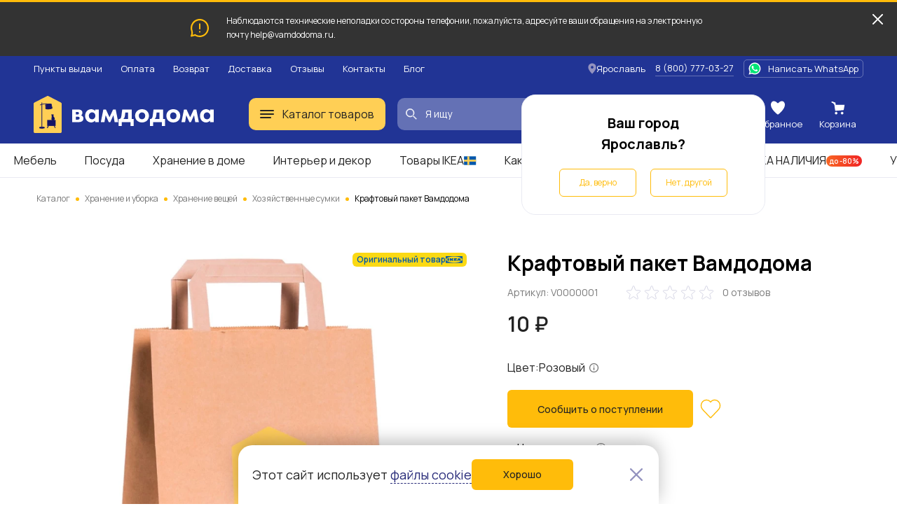

--- FILE ---
content_type: image/svg+xml
request_url: https://vamdodoma.ru/img/public/images/footer/mastercard.svg
body_size: 4375
content:
<svg width="52" height="41" viewBox="0 0 52 41" fill="none" xmlns="http://www.w3.org/2000/svg">
<path d="M9.45969 40.2239V37.5459C9.4754 37.3207 9.4429 37.0947 9.36437 36.883C9.28584 36.6713 9.16308 36.4788 9.00427 36.3183C8.84546 36.1578 8.65425 36.033 8.44341 35.9522C8.23256 35.8714 8.00693 35.8366 7.78153 35.8499C7.48656 35.8307 7.19181 35.8909 6.92804 36.0244C6.66428 36.1578 6.44113 36.3596 6.28188 36.6086C6.13673 36.367 5.92913 36.169 5.68091 36.0355C5.4327 35.902 5.15307 35.8379 4.87148 35.8499C4.62602 35.8376 4.38158 35.8895 4.16239 36.0007C3.9432 36.1119 3.75684 36.2784 3.62176 36.4837V35.957H2.69336V40.2239H3.63064V37.8583C3.61038 37.7124 3.62269 37.5637 3.6667 37.4231C3.71071 37.2824 3.78532 37.1533 3.88517 37.0449C3.98502 36.9365 4.10764 36.8516 4.24421 36.7962C4.38078 36.7409 4.52793 36.7164 4.67507 36.7247C5.29099 36.7247 5.60347 37.1264 5.60347 37.8494V40.2239H6.54075V37.8583C6.52201 37.7126 6.53539 37.5646 6.57996 37.4246C6.62453 37.2846 6.6992 37.1561 6.79874 37.0481C6.89827 36.9401 7.02026 36.8551 7.15612 36.7992C7.29198 36.7434 7.43842 36.7179 7.58516 36.7247C8.21891 36.7247 8.52241 37.1264 8.52241 37.8494V40.2239H9.45969ZM23.3316 35.957H21.8141V34.6627H20.8768V35.957H20.0109V36.805H20.8768V38.751C20.8768 39.7418 21.2606 40.3311 22.3586 40.3311C22.7688 40.3323 23.171 40.2178 23.519 40.0007L23.2513 39.2063C23.0023 39.3548 22.7197 39.4377 22.43 39.4473C21.9658 39.4473 21.8141 39.1616 21.8141 38.7332V36.805H23.3316V35.957ZM31.2494 35.8499C31.0231 35.8432 30.7991 35.8977 30.6012 36.0077C30.4032 36.1177 30.2386 36.279 30.1247 36.4748V35.957H29.2052V40.2239H30.1336V37.8315C30.1336 37.1264 30.4371 36.7336 31.0442 36.7336C31.2427 36.7309 31.4399 36.7673 31.6244 36.8407L31.91 35.9659C31.698 35.8901 31.4746 35.8508 31.2494 35.8499ZM19.2789 36.2962C18.7535 35.9837 18.1493 35.8288 17.5383 35.8499C16.4581 35.8499 15.7619 36.3676 15.7619 37.2156C15.7619 37.9119 16.2796 38.3404 17.2347 38.4743L17.6721 38.5368C18.1809 38.6081 18.422 38.7421 18.422 38.9831C18.422 39.3133 18.0827 39.5009 17.449 39.5009C16.9392 39.5155 16.4393 39.3583 16.0296 39.0545L15.5923 39.7775C16.133 40.1552 16.7807 40.3492 17.44 40.3311C18.6719 40.3311 19.386 39.7508 19.386 38.9385C19.386 38.1886 18.8237 37.7958 17.8953 37.6619L17.4579 37.5994C17.0562 37.5459 16.7349 37.4656 16.7349 37.18C16.7349 36.8675 17.0383 36.68 17.5472 36.68C18.0144 36.6871 18.4722 36.8131 18.8772 37.046L19.2789 36.2962ZM44.1483 35.8499C43.9219 35.8432 43.698 35.8977 43.5 36.0077C43.3021 36.1177 43.1375 36.279 43.0236 36.4748V35.957H42.1041V40.2239H43.0324V37.8315C43.0324 37.1264 43.336 36.7336 43.9429 36.7336C44.1415 36.7309 44.3387 36.7673 44.5233 36.8407L44.8089 35.9659C44.5969 35.8901 44.3735 35.8508 44.1483 35.8499ZM32.1867 38.0904C32.1743 38.391 32.2251 38.6908 32.3356 38.9706C32.4461 39.2505 32.614 39.5041 32.8284 39.7151C33.0428 39.9262 33.299 40.09 33.5805 40.1961C33.862 40.3022 34.1627 40.3481 34.463 40.3311C35.0204 40.3591 35.568 40.1775 35.9983 39.8222L35.552 39.0723C35.2311 39.317 34.8398 39.4516 34.4362 39.4562C34.0883 39.4351 33.7616 39.282 33.5227 39.0282C33.2839 38.7744 33.1508 38.439 33.1508 38.0904C33.1508 37.7419 33.2839 37.4065 33.5227 37.1527C33.7616 36.8989 34.0883 36.7458 34.4362 36.7247C34.8398 36.7293 35.2311 36.8639 35.552 37.1086L35.9983 36.3587C35.568 36.0034 35.0204 35.8219 34.463 35.8499C34.1627 35.8328 33.8621 35.8788 33.5806 35.9849C33.299 36.0909 33.0428 36.2547 32.8284 36.4658C32.614 36.6768 32.4462 36.9304 32.3356 37.2101C32.2251 37.4899 32.1744 37.7898 32.1867 38.0904ZM40.8812 38.0904V35.957H39.9528V36.4748C39.7944 36.2705 39.5893 36.1073 39.3548 35.9985C39.1203 35.8898 38.8631 35.8389 38.6049 35.8499C38.0296 35.8781 37.4873 36.1265 37.0901 36.5436C36.693 36.9607 36.4715 37.5145 36.4715 38.0905C36.4715 38.6664 36.693 39.2203 37.0901 39.6374C37.4873 40.0545 38.0296 40.3029 38.6049 40.3311C38.8631 40.3421 39.1203 40.2911 39.3548 40.1824C39.5893 40.0736 39.7944 39.9103 39.9528 39.7061V40.2239H40.8812V38.0904ZM37.4266 38.0904C37.441 37.8386 37.5288 37.5965 37.6791 37.394C37.8294 37.1915 38.0357 37.0375 38.2726 36.9508C38.5094 36.8642 38.7665 36.8487 39.012 36.9064C39.2575 36.9641 39.4807 37.0924 39.6542 37.2754C39.8277 37.4585 39.9438 37.6883 39.9883 37.9366C40.0327 38.1848 40.0035 38.4406 39.9043 38.6725C39.8051 38.9044 39.6402 39.1021 39.4299 39.2414C39.2196 39.3806 38.9732 39.4553 38.721 39.4562C38.5442 39.4586 38.3689 39.4243 38.206 39.3556C38.0431 39.2868 37.8962 39.1851 37.7746 39.0568C37.653 38.9285 37.5593 38.7764 37.4994 38.61C37.4395 38.4437 37.4147 38.2668 37.4266 38.0904ZM26.2238 35.8499C25.6449 35.8804 25.1002 36.1339 24.7042 36.5572C24.3081 36.9806 24.0914 37.5409 24.0994 38.1205C24.1075 38.7002 24.3398 39.2543 24.7475 39.6664C25.1552 40.0785 25.7067 40.3167 26.2863 40.3311C26.9232 40.3534 27.546 40.1405 28.0359 39.7329L27.5806 39.0456C27.2281 39.3281 26.7915 39.4851 26.3398 39.4919C26.0331 39.5177 25.7283 39.4231 25.4901 39.2282C25.2518 39.0332 25.0988 38.7532 25.0633 38.4474H28.2323C28.2412 38.3315 28.2501 38.2154 28.2501 38.0904C28.2412 36.7604 27.42 35.8499 26.2238 35.8499ZM26.2059 36.68C26.4863 36.6746 26.7575 36.7805 26.9599 36.9746C27.1624 37.1687 27.2797 37.4351 27.286 37.7155H25.0723C25.0886 37.4291 25.2163 37.1604 25.4281 36.9668C25.64 36.7733 25.9192 36.6704 26.2059 36.68ZM49.4953 38.0904V34.2432H48.5669V36.4748C48.4085 36.2706 48.2034 36.1073 47.9689 35.9985C47.7344 35.8898 47.4773 35.8389 47.219 35.8499C46.6438 35.8781 46.1014 36.1264 45.7042 36.5435C45.3071 36.9607 45.0855 37.5145 45.0855 38.0905C45.0855 38.6664 45.3071 39.2203 45.7042 39.6374C46.1014 40.0545 46.6438 40.3029 47.219 40.3311C47.4773 40.3421 47.7344 40.2911 47.9689 40.1824C48.2034 40.0736 48.4085 39.9103 48.5669 39.7061V40.2239H49.4953V38.0904ZM51.0428 39.6055C51.1005 39.6052 51.1576 39.6165 51.2108 39.6388C51.2619 39.6602 51.3085 39.691 51.348 39.7298C51.3872 39.7684 51.4186 39.8143 51.4404 39.8649C51.4628 39.9169 51.4743 39.9728 51.4743 40.0294C51.4743 40.086 51.4628 40.142 51.4404 40.1939C51.4185 40.2443 51.3871 40.29 51.348 40.3285C51.3083 40.3673 51.2618 40.3983 51.2108 40.4199C51.1577 40.4426 51.1006 40.4542 51.0428 40.4538C50.9579 40.4546 50.8746 40.4304 50.8034 40.3842C50.7321 40.338 50.676 40.2718 50.6422 40.1939C50.6199 40.1419 50.6084 40.086 50.6084 40.0294C50.6084 39.9729 50.6199 39.9169 50.6422 39.8649C50.6639 39.8144 50.6952 39.7685 50.7342 39.7298C50.7737 39.6907 50.8205 39.6598 50.8719 39.6388C50.9261 39.6164 50.9842 39.6051 51.0428 39.6055ZM51.0428 40.3602C51.0868 40.3606 51.1304 40.3517 51.1708 40.3342C51.2095 40.3174 51.2448 40.2934 51.2747 40.2635C51.3363 40.2013 51.3709 40.1172 51.3709 40.0296C51.3709 39.942 51.3363 39.858 51.2747 39.7957C51.2448 39.7659 51.2096 39.7421 51.1708 39.7256C51.1303 39.7084 51.0868 39.6998 51.0428 39.7001C50.9981 39.6998 50.9537 39.7085 50.9124 39.7256C50.873 39.7419 50.8372 39.7657 50.8069 39.7957C50.7453 39.8579 50.7107 39.942 50.7107 40.0296C50.7107 40.1172 50.7453 40.2013 50.8069 40.2635C50.8372 40.2937 50.873 40.3177 50.9124 40.3342C50.9537 40.3517 50.9981 40.3605 51.0428 40.3602ZM51.0678 39.8311C51.1096 39.8283 51.1509 39.8403 51.1848 39.8649C51.1983 39.876 51.209 39.8901 51.2161 39.9061C51.2233 39.922 51.2266 39.9394 51.2258 39.9569C51.2263 39.9719 51.2236 39.9867 51.218 40.0006C51.2124 40.0145 51.2039 40.027 51.1931 40.0374C51.1673 40.0603 51.1345 40.0741 51.1 40.0764L51.2289 40.225H51.1281L51.0086 40.0774H50.9701V40.225H50.8859V39.8311H51.0678ZM50.9701 39.9049V40.0099H51.0668C51.0854 40.0108 51.1038 40.0063 51.1199 39.9969C51.1264 39.9925 51.1316 39.9865 51.1351 39.9795C51.1385 39.9725 51.1401 39.9647 51.1395 39.9569C51.14 39.9492 51.1384 39.9416 51.1349 39.9347C51.1315 39.9279 51.1263 39.9221 51.1199 39.9178C51.1038 39.9085 51.0854 39.904 51.0668 39.9049H50.9701ZM46.0407 38.0904C46.0552 37.8386 46.143 37.5965 46.2933 37.3941C46.4436 37.1916 46.6499 37.0375 46.8868 36.9509C47.1236 36.8643 47.3806 36.8489 47.6261 36.9066C47.8716 36.9642 48.0949 37.0925 48.2684 37.2756C48.4418 37.4586 48.5579 37.6884 48.6023 37.9367C48.6468 38.1849 48.6175 38.4407 48.5183 38.6726C48.4191 38.9044 48.2542 39.1022 48.0439 39.2414C47.8337 39.3806 47.5872 39.4553 47.3351 39.4562C47.1583 39.4586 46.983 39.4243 46.8201 39.3556C46.6572 39.2868 46.5104 39.1851 46.3888 39.0568C46.2672 38.9284 46.1735 38.7763 46.1136 38.61C46.0537 38.4437 46.0289 38.2667 46.0407 38.0904ZM14.6907 38.0904V35.957H13.7623V36.4748C13.6038 36.2705 13.3988 36.1073 13.1643 35.9985C12.9298 35.8898 12.6726 35.8389 12.4144 35.8499C11.8391 35.8781 11.2968 36.1265 10.8996 36.5436C10.5025 36.9607 10.281 37.5145 10.281 38.0905C10.281 38.6664 10.5025 39.2203 10.8996 39.6374C11.2968 40.0545 11.8391 40.3029 12.4144 40.3311C12.6726 40.3421 12.9298 40.2911 13.1643 40.1824C13.3988 40.0736 13.6038 39.9103 13.7623 39.7061V40.2239H14.6907V38.0904ZM11.2361 38.0904C11.2505 37.8386 11.3383 37.5965 11.4887 37.3941C11.639 37.1916 11.8453 37.0375 12.0822 36.9509C12.319 36.8643 12.576 36.8489 12.8215 36.9066C13.067 36.9642 13.2903 37.0925 13.4637 37.2756C13.6372 37.4586 13.7533 37.6884 13.7977 37.9367C13.8421 38.1849 13.8129 38.4407 13.7137 38.6726C13.6145 38.9044 13.4496 39.1022 13.2393 39.2414C13.029 39.3807 12.7826 39.4553 12.5304 39.4562C12.3537 39.4586 12.1783 39.4243 12.0155 39.3556C11.8526 39.2868 11.7057 39.1851 11.5841 39.0568C11.4625 38.9284 11.3688 38.7763 11.3089 38.61C11.249 38.4437 11.2243 38.2667 11.2361 38.0904Z" fill="#231F20"/>
<path d="M33.0306 3.43701H18.9694V28.7055H33.0306V3.43701Z" fill="#FF5F00"/>
<path d="M19.863 16.07C19.8608 13.6365 20.4122 11.2343 21.4756 9.04542C22.539 6.85652 24.0865 4.93822 26.0008 3.43577C23.6302 1.57238 20.7831 0.413569 17.785 0.0917789C14.7868 -0.230011 11.7587 0.29821 9.04659 1.61606C6.33449 2.93392 4.04788 4.98823 2.44812 7.5442C0.848365 10.1002 0 13.0547 0 16.07C0 19.0853 0.848365 22.0398 2.44812 24.5958C4.04788 27.1518 6.33449 29.2061 9.04659 30.5239C11.7587 31.8418 14.7868 32.37 17.785 32.0482C20.7831 31.7264 23.6302 30.5676 26.0008 28.7042C24.0865 27.2018 22.539 25.2835 21.4756 23.0946C20.4123 20.9057 19.8608 18.5035 19.863 16.07Z" fill="#EB001B"/>
<path d="M52 16.07C52.0001 19.0853 51.1519 22.0398 49.5522 24.5958C47.9525 27.1517 45.666 29.206 42.9539 30.5239C40.2419 31.8418 37.2138 32.37 34.2157 32.0482C31.2176 31.7264 28.3706 30.5676 26 28.7042C27.9127 27.2003 29.4589 25.2817 30.5221 23.0931C31.5853 20.9045 32.1377 18.5031 32.1377 16.07C32.1377 13.6368 31.5853 11.2355 30.5221 9.04691C29.4589 6.85835 27.9127 4.93974 26 3.43577C28.3706 1.57238 31.2176 0.413562 34.2157 0.0917761C37.2138 -0.23001 40.2419 0.298221 42.9539 1.61609C45.666 2.93396 47.9525 4.98828 49.5522 7.54425C51.1519 10.1002 52.0001 13.0547 52 16.07Z" fill="#F79E1B"/>
<path d="M50.4669 26.0315V25.5141H50.6755V25.4088H50.1443V25.5141H50.353V26.0315H50.4669ZM51.4983 26.0315V25.4077H51.3355L51.1482 25.8367L50.9608 25.4077H50.7979V26.0315H50.9129V25.561L51.0885 25.9666H51.2078L51.3834 25.5599V26.0315H51.4983Z" fill="#F79E1B"/>
</svg>


--- FILE ---
content_type: image/svg+xml
request_url: https://vamdodoma.ru/img/public/images/footer/logo.svg
body_size: 2557
content:
<svg width="271" height="56" viewBox="0 0 271 56" fill="none" xmlns="http://www.w3.org/2000/svg">
<path d="M0 11.8401C0 11.0833 0.419784 10.3907 1.08593 10.0484L20.2222 0.217103C20.7886 -0.0738961 21.4583 -0.0722766 22.0234 0.221461L40.9225 10.0462C41.584 10.3901 42 11.0801 42 11.8335V53.9912C42 55.1006 41.1125 56 40.0177 56H1.9823C0.887506 56 0 55.1006 0 53.9912V11.8401Z" fill="#FFCF55"/>
<path d="M8.73047 48.5329L8.73047 47.6254C11.8247 46.5363 14.9215 47.1716 16.0831 47.6254L16.0831 48.4573C13.6935 49.3044 10.5303 49.0245 8.73047 48.5329Z" fill="#141464"/>
<path fill-rule="evenodd" clip-rule="evenodd" d="M11.9335 46.4691C10.9113 46.5116 9.80539 46.6888 8.6982 47.0844L8.39844 47.1915L8.39844 48.7596L8.72941 48.8513C10.5489 49.3558 13.7575 49.6528 16.2227 48.7657L16.5215 48.6582L16.5215 47.203L16.2363 47.0899C15.5749 46.8276 14.3375 46.5138 12.8361 46.4651L12.8361 13.1669C13.5179 12.9849 14.2519 12.8159 15.0145 12.6782C17.2419 12.276 19.67 12.1492 21.7437 12.7122L21.9797 11.8389C19.7211 11.2257 17.1413 11.3748 14.8545 11.7877C14.1525 11.9145 13.4741 12.0668 12.8361 12.2316L12.8361 10L11.9335 10L11.9335 12.48C10.8759 12.789 9.97188 13.117 9.3161 13.3898L9.66198 14.2255C10.2374 13.9862 11.0188 13.7001 11.9335 13.4237L11.9335 46.4691ZM9.301 47.8353L9.301 48.0645C10.9703 48.4634 13.5686 48.6488 15.619 48.014L15.619 47.8288C14.4234 47.4373 11.8816 47.0115 9.301 47.8353Z" fill="#141464"/>
<path d="M27.6141 18.5884L26.3627 12.3194C23.0649 11.3907 19.4187 12.7064 18.0078 13.4803L18.3759 19.7106C20.3756 20.0976 25.0229 20.384 27.6141 18.5884Z" fill="#141464"/>
<path fill-rule="evenodd" clip-rule="evenodd" d="M18.2937 13.8263L18.6334 19.2181C19.6521 19.3734 21.1596 19.4912 22.7259 19.4028C24.3742 19.3098 26.0286 18.9913 27.2501 18.2965L26.0794 12.7977C24.5414 12.4471 22.9259 12.5386 21.4988 12.8147C20.1638 13.073 19.0188 13.488 18.2937 13.8263ZM21.3227 11.9301C22.9178 11.6215 24.7901 11.5191 26.5864 11.9934L26.8578 12.0651L28.275 18.7213L28.0152 18.8901C26.5732 19.827 24.6026 20.1998 22.7781 20.3028C20.9422 20.4064 19.1852 20.2402 18.1168 20.0463L17.7653 19.9826L17.3438 13.2914L17.607 13.156C18.3766 12.7601 19.7271 12.2388 21.3227 11.9301Z" fill="#141464"/>
<path d="M19.9961 48.6654L21.2265 45.332L22.6461 45.332L20.8479 48.6654L19.9961 48.6654Z" fill="#141464"/>
<path fill-rule="evenodd" clip-rule="evenodd" d="M21.1668 45.332L22.6461 45.332L20.935 48.6654L19.9961 48.6654L21.1668 45.332ZM21.2839 45.5172L20.2432 48.4802L20.8352 48.4802L22.3562 45.5172L21.2839 45.5172Z" fill="#141464"/>
<path d="M32.9141 48.6654L31.6837 45.332L30.2641 45.332L32.0623 48.6654L32.9141 48.6654Z" fill="#141464"/>
<path d="M32.9156 45.332L20.3281 45.332L20.3281 36.332L32.9156 36.332L32.9156 45.332Z" fill="#141464"/>
<path d="M31.471 35.3401C31.2807 36.2362 30.2988 36.8163 29.6141 36.9427C28.3488 37.1667 27.445 36.7014 26.9027 35.8571C26.4689 35.1816 26.5905 33.9787 26.9027 33.5996C27.1492 33.2378 27.1291 32.9035 27.0108 32.5312C26.8629 32.066 26.7643 31.773 27.0108 31.2561C27.1917 30.8766 27.2587 30.5553 27.2314 30.3428C27.0123 30.1532 26.7055 29.7052 26.7877 29.2916C26.8465 28.9956 26.8863 28.7804 26.9027 28.6195C26.8465 27.9082 26.8465 27.6521 26.8465 27.396C27.2314 27.6521 27.4285 27.8442 27.7996 28.1198C28.1151 27.8579 28.711 27.9532 28.9191 28.0336C29.3539 27.6521 29.4781 27.5881 29.7715 27.332L29.7715 28.5484C29.8537 28.6977 29.9687 29.4846 29.7715 29.9119C29.5743 30.3393 29.6893 30.7333 29.7715 30.877C29.9523 31.1412 30.4157 31.8075 30.8232 32.3589C31.3326 33.0482 31.8219 33.6875 31.471 35.3401Z" fill="#141464"/>
<path d="M66.6266 40.4648C70.5701 40.4648 73.9723 39.224 73.9723 34.8037C73.9723 32.3997 72.4258 30.9263 70.2995 30.3059C71.6526 29.5692 72.4258 28.1345 72.4258 26.3121C72.4258 23.1326 69.9515 21.4653 65.8534 21.4653H57V40.4648H66.6266ZM62.4899 25.2264H64.8482C66.3947 25.2264 67.2066 25.7305 67.2066 27.0488C67.2066 28.4059 66.1627 29.0263 64.8096 29.0263H62.4899V25.2264ZM62.4899 32.3997H65.3508C66.9359 32.3997 68.2504 32.8262 68.2504 34.5711C68.2504 36.122 66.9746 36.7424 65.3895 36.7424H62.4899V32.3997Z" fill="#272A79"/>
<path d="M85.6153 41.0076C87.9737 41.0076 89.7907 40.1158 91.6465 38.2546H91.6851L91.6465 40.4648H97.2137V21.5041H91.6465L91.6851 23.6367H91.6465C89.8681 21.7755 87.935 21.0388 85.5767 21.0388C80.2414 21.0388 76.4913 25.4978 76.4913 30.965C76.4913 36.5098 80.2028 41.0076 85.6153 41.0076ZM86.9685 36.2384C83.9529 36.2384 82.1358 33.9894 82.1358 30.965C82.1358 28.0569 84.0689 25.808 87.0071 25.808C89.9454 25.808 91.9171 28.0569 91.9171 31.0038C91.9171 33.9894 89.9454 36.2384 86.9685 36.2384Z" fill="#272A79"/>
<path d="M118.662 21.5041L113.288 33.214L107.914 21.5041H104.009L100.182 40.4648H105.671L107.411 30.1508H107.45L112.128 40.4648H114.486L119.164 30.1508H119.203L120.943 40.4648H126.432L122.644 21.5041H118.662Z" fill="#272A79"/>
<path d="M131.773 46.3585V40.4648H144.956V46.3585H149.75V35.7731H146.812V21.4653H132.468L131.541 28.561C130.961 33.0589 130.729 35.7731 127.559 35.7731H127.017V46.3585H131.773ZM134.17 35.7731C135.755 34.4935 136.296 32.9038 136.721 29.4141L137.069 26.0407H141.361V35.7731H134.17Z" fill="#272A79"/>
<path d="M162.213 41.0076C168.398 41.0076 172.728 36.9363 172.728 31.0038C172.728 25.1101 168.36 21 162.29 21C156.181 21 151.851 25.2264 151.851 30.8875C151.851 36.9363 156.181 41.0076 162.213 41.0076ZM162.29 36.1996C159.352 36.1996 157.457 34.1445 157.457 30.965C157.457 27.9406 159.39 25.808 162.29 25.808C165.228 25.808 167.123 27.9406 167.123 31.0038C167.123 34.1445 165.189 36.1996 162.29 36.1996Z" fill="#272A79"/>
<path d="M178.966 46.3585V40.4648H192.15V46.3585H196.944V35.7731H194.006V21.4653H179.662L178.734 28.561C178.155 33.0589 177.923 35.7731 174.752 35.7731H174.211V46.3585H178.966ZM181.363 35.7731C182.949 34.4935 183.49 32.9038 183.915 29.4141L184.263 26.0407H188.554V35.7731H181.363Z" fill="#272A79"/>
<path d="M209.406 41.0076C215.592 41.0076 219.922 36.9363 219.922 31.0038C219.922 25.1101 215.554 21 209.484 21C203.375 21 199.045 25.2264 199.045 30.8875C199.045 36.9363 203.375 41.0076 209.406 41.0076ZM209.484 36.1996C206.545 36.1996 204.651 34.1445 204.651 30.965C204.651 27.9406 206.584 25.808 209.484 25.808C212.422 25.808 214.316 27.9406 214.316 31.0038C214.316 34.1445 212.383 36.1996 209.484 36.1996Z" fill="#272A79"/>
<path d="M240.233 21.5041L234.859 33.214L229.485 21.5041H225.58L221.753 40.4648H227.243L228.983 30.1508H229.021L233.699 40.4648H236.058L240.736 30.1508H240.774L242.514 40.4648H248.004L244.215 21.5041H240.233Z" fill="#272A79"/>
<path d="M258.836 41.0076C261.194 41.0076 263.011 40.1158 264.867 38.2546H264.905L264.867 40.4648H270.434V21.5041H264.867L264.905 23.6367H264.867C263.088 21.7755 261.155 21.0388 258.797 21.0388C253.462 21.0388 249.712 25.4978 249.712 30.965C249.712 36.5098 253.423 41.0076 258.836 41.0076ZM260.189 36.2384C257.173 36.2384 255.356 33.9894 255.356 30.965C255.356 28.0569 257.289 25.808 260.227 25.808C263.166 25.808 265.137 28.0569 265.137 31.0038C265.137 33.9894 263.166 36.2384 260.189 36.2384Z" fill="#272A79"/>
</svg>
